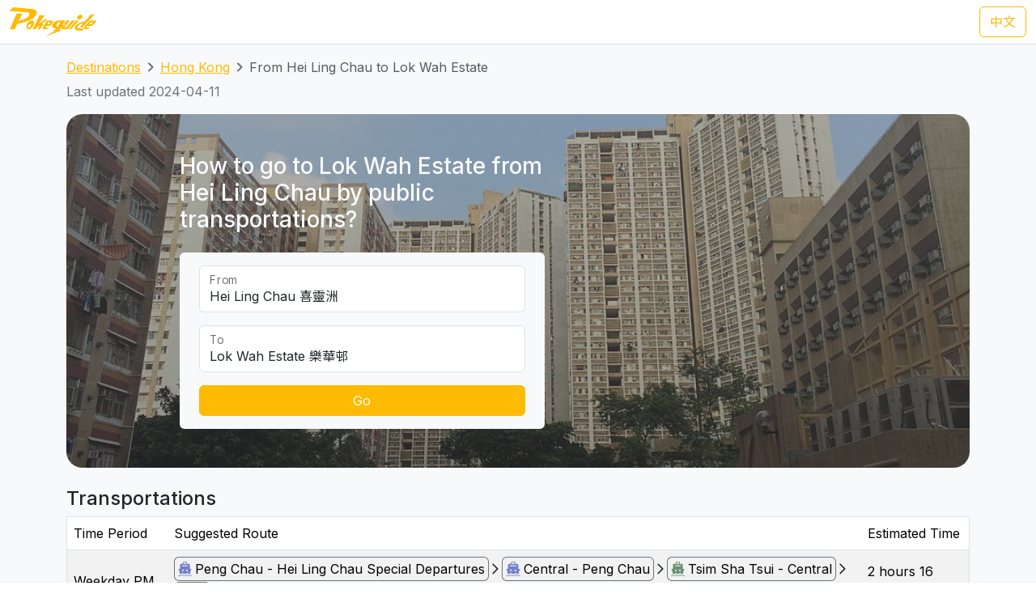

--- FILE ---
content_type: text/html; charset=UTF-8
request_url: https://transport.pokeguide.com/en/hong_kong/navigate/hei-ling-chau/lok-wah-estate
body_size: 15236
content:
<!doctype html><html lang="en"><head><meta charset="utf-8"/><meta http-equiv="x-ua-compatible" content="ie=edge"/><meta name="viewport" content="width=device-width,minimum-scale=1,initial-scale=1"/><meta property="description" content="This webpage illustrates how to go to Lok Wah Estate from Hei Ling Chau by public transportations, such as Hong Kong &amp; Kowloon Ferry Peng Chau - Hei Ling Chau Special Departures and Hong Kong &amp; Kowloon Ferry Central - Peng Chau and Star Ferry Tsim Sha Tsui - Central and Kowloon Motor Bus 28 during weekday afternoon, and Hong Kong &amp; Kowloon Ferry Peng Chau - Hei Ling Chau Special Departures and Hong Kong &amp; Kowloon Ferry Central - Peng Chau and Star Ferry Tsim Sha Tsui - Central and Kowloon Motor Bus 28 during weekend &amp; public holidays. Pokeguide provides AI-powered estimated time of arrival for HK transportation, together with multiple transportation search (subway, bus, etc),best MTR car-door &amp; AR!"/><meta property="og:description" content="This webpage illustrates how to go to Lok Wah Estate from Hei Ling Chau by public transportations, such as Hong Kong &amp; Kowloon Ferry Peng Chau - Hei Ling Chau Special Departures and Hong Kong &amp; Kowloon Ferry Central - Peng Chau and Star Ferry Tsim Sha Tsui - Central and Kowloon Motor Bus 28 during weekday afternoon, and Hong Kong &amp; Kowloon Ferry Peng Chau - Hei Ling Chau Special Departures and Hong Kong &amp; Kowloon Ferry Central - Peng Chau and Star Ferry Tsim Sha Tsui - Central and Kowloon Motor Bus 28 during weekend &amp; public holidays. Pokeguide provides AI-powered estimated time of arrival for HK transportation, together with multiple transportation search (subway, bus, etc),best MTR car-door &amp; AR!"/><meta property="og:type" content="article"/><meta property="og:url" content="/"/><meta property="og:site_name" content="Pokeguide"/><meta property="og:locale" content="en"/><meta property="al:ios:url" content="pokeguide://?start_lat=22.25787&amp;start_lng=114.02848&amp;start_place_name=Hei+Ling+Chau&amp;end_lat=22.32082&amp;end_lng=114.22072&amp;end_place_name=Lok+Wah+Estate&amp;action=navigate&amp;mode=start_end&amp;city_code=hk"><meta property="al:ios:app_store_id" content="1007055917"><meta property="al:ios:app_name" content="Pokeguide"><meta property="al:android:url" content="pokeguide://?start_lat=22.25787&amp;start_lng=114.02848&amp;start_place_name=Hei+Ling+Chau&amp;end_lat=22.32082&amp;end_lng=114.22072&amp;end_place_name=Lok+Wah+Estate&amp;action=navigate&amp;mode=start_end&amp;city_code=hk"><meta property="al:android:package" content="com.pokeguide.pokeguide"><meta property="al:android:app_name" content="Pokeguide"><meta name="keywords" content="Hong Kong, From Hei Ling Chau to Lok Wah Estate, navigation, real-time ETA, MTR, bus, green minibus, red van, light rail, cable car, peak tram, tram, shuttle, shuttle bus, free shuttle bus, ferry, kmb, citybus, nwfb, bravo bus, ngong ping 360"/><meta name="og:keywords" content="Hong Kong, From Hei Ling Chau to Lok Wah Estate, navigation, real-time ETA, MTR, bus, green minibus, red van, light rail, cable car, peak tram, tram, shuttle, shuttle bus, free shuttle bus, ferry, kmb, citybus, nwfb, bravo bus, ngong ping 360"/><script>(function(w,d,s,l,i){w[l]=w[l]||[];w[l].push({'gtm.start': new Date().getTime(),event:'gtm.js'});var f=d.getElementsByTagName(s)[0], j=d.createElement(s),dl=l!='dataLayer'?'&l='+l:'';j.async=true;j.src='https://www.googletagmanager.com/gtm.js?id='+i+dl;f.parentNode.insertBefore(j,f); })(window,document,'script','dataLayer','GTM-THFR3RJ');</script><link rel="alternate" href="/zh/%E9%A6%99%E6%B8%AF/navigate/%E5%96%9C%E9%9D%88%E6%B4%B2/%E6%A8%82%E8%8F%AF%E9%82%A8" hreflang="zh"><link rel="canonical" href="/en/hong_kong/navigate/hei-ling-chau/lok-wah-estate"><script type="application/ld+json">{"@context":"https://schema.org","@type":"BreadcrumbList","itemListElement":[{"@type":"ListItem","position":1,"name":"Destinations","item":"https://transport.pokeguide.com/en"},{"@type":"ListItem","position":2,"name":"Hong Kong","item":"https://transport.pokeguide.com/en/hong_kong"},{"@type":"ListItem","position":3,"name":"From Hei Ling Chau to Lok Wah Estate","item":"https://transport.pokeguide.com/en/hong_kong/navigate/hei-ling-chau/lok-wah-estate"}]}</script><link rel="icon" href="https://transport.pokeguide.com/img/appiconset/app_icon_60.png" sizes="60x60" /><link rel="icon" href="https://transport.pokeguide.com/img/appiconset/app_icon_120.png" sizes="120x120" /><link rel="icon" href="https://transport.pokeguide.com/img/appiconset/app_icon_180.png" sizes="180x180" /><link rel="apple-touch-icon" sizes="180x180" href="https://transport.pokeguide.com/img/appiconset/app_icon_180.png" /><link rel="shortcut icon" href="https://transport.pokeguide.com/favicon.ico" type="image/x-icon" /><link rel="preconnect" href="https://fonts.googleapis.com"><link rel="preconnect" href="https://fonts.gstatic.com" crossorigin><link href="https://fonts.googleapis.com/css2?family=Inter:wght@300;400;500;600;700;800;900&display=swap" rel="stylesheet"><link href="https://fonts.googleapis.com/css2?family=Noto+Sans+HK:wght@100;300;400;500;700;900&display=swap" rel="stylesheet"><meta property="og:title" content="Pokeguide | Transportation in From Hei Ling Chau to Lok Wah Estate" /><title>Pokeguide | Transportation in From Hei Ling Chau to Lok Wah Estate</title><link href="/storage/css/bootstrap.min.css" rel="stylesheet"><link rel="stylesheet" href="https://cdn.jsdelivr.net/npm/swiper@11/swiper-bundle.min.css" /><link href="/storage/css/app.css" rel="stylesheet"><style> :root{--pg-7580C8: invert(56%) sepia(4%) saturate(5500%) hue-rotate(194deg) brightness(92%) contrast(82%);--pg-6A9075: invert(53%) sepia(5%) saturate(1700%) hue-rotate(79deg) brightness(99%) contrast(94%);--pg-FF5F69: invert(61%) sepia(33%) saturate(7320%) hue-rotate(320deg) brightness(104%) contrast(98%);}* { --bs-border-radius: 0.375rem !important; }</style><link rel="stylesheet" href="https://unpkg.com/leaflet@1.9.4/dist/leaflet.css" integrity="sha256-p4NxAoJBhIIN+hmNHrzRCf9tD/miZyoHS5obTRR9BMY=" crossorigin=""/><script src="https://unpkg.com/leaflet@1.9.4/dist/leaflet.js" integrity="sha256-20nQCchB9co0qIjJZRGuk2/Z9VM+kNiyxNV1lvTlZBo=" crossorigin=""></script></head><body><noscript><iframe src="https://www.googletagmanager.com/ns.html?id=GTM-THFR3RJ" height="0" width="0" style="display:none;visibility:hidden"></iframe></noscript><header class="navbar navbar-expand-lg navbar-dark sticky-top border-bottom"><nav class="container-xxl flex-wrap flex-lg-nowrap" aria-label="Main navigation"><a class="navbar-brand p-0 me-0 me-lg-2" href="/" aria-label="Pokeguide"><img src="/storage/img/pokeguide_logo.svg" alt="Pokeguide" height="36" width="107" /></a><div class="d-flex"><a href="/zh/%E9%A6%99%E6%B8%AF/navigate/%E5%96%9C%E9%9D%88%E6%B4%B2/%E6%A8%82%E8%8F%AF%E9%82%A8" class="btn btn-outline-warning">中文</a></div></nav></header><div class="bg-light"><div class="container pb-4"><nav aria-label="breadcrumb" class="pt-3"><ol class="breadcrumb"><li class="breadcrumb-item text-secondary"><a href="/en">Destinations</a></li><li class="breadcrumb-item text-secondary"><a href="/en/hong_kong">Hong Kong</a></li><li class="breadcrumb-item active" aria-current="page">From Hei Ling Chau to Lok Wah Estate</li></ol></nav><p class="text-secondary">Last updated 2024-04-11</p><div class="d-flex flex-column flex-md-row justify-content-center align-items-center mt-2 top-image w-100 px-5 px-md-3 py-5" style="background-image: linear-gradient(360deg, rgba(61, 61, 61, 0.5),rgba(97, 97, 97, 0.5)),url(/storage/img/hk/transport_poi/1732.png);"><div class="col-12 col-md-5 col-lg-5 d-flex flex-column rounded-2"><h3 class="text-center text-md-start text-light fw-medium mb-4">How to go to Lok Wah Estate from Hei Ling Chau by public transportations?</h3><div class="bg-light w-100 rounded-2 px-4 py-3"><div class="form-floating mb-3"><input type="search" class="form-control" id="startLocation" value="Hei Ling Chau 喜靈洲" list="pois"><label for="startLocation">From</label></div><div class="form-floating mb-3"><input type="search" class="form-control" id="endLocation" value="Lok Wah Estate 樂華邨" list="pois"><label for="endLocation">To</label></div><datalist id="pois"><option value="Kennedy Town 堅尼地城" slug="kennedy-town"></option><option value="The University of Hong Kong 香港大學" slug="hku"></option><option value="Shek Tong Tsui 石塘咀" slug="shek-tong-tsui"></option><option value="Sai Wan/Sai Ying Pun 西環/西營盤" slug="sai-wan-sai-ying-pun"></option><option value="Mid-Levels West 西半山" slug="mid-levels-west"></option><option value="Tung Wah Hospital 東華醫院" slug="tung-wah-hospital"></option><option value="Sheung Wan 上環" slug="sheung-wan"></option><option value="Central 中環" slug="central"></option><option value="Central Mid-Levels 中環半山" slug="central-mid-levels"></option><option value="Victoria Peak 山頂/太平山" slug="victoria-peak"></option><option value="Admiralty/Tamar 金鐘/添馬" slug="admiralty-tamar"></option><option value="Wan Chai 灣仔" slug="wan-chai"></option><option value="Wan Chai Pier/Exhibition Centre Station 灣仔碼頭/會展站" slug="wan-chai-pier-hong-kong-exhibition-centre"></option><option value="SOGO Causeway Bay 銅鑼灣崇光百貨" slug="sogo-causeway-bay"></option><option value="Happy Valley 跑馬地" slug="happy-valley"></option><option value="Tai Hang 大坑" slug="tai-hang"></option><option value="Tin Hau 天后" slug="tin-hau"></option><option value="Fortress Hill 炮台山" slug="fortress-hill"></option><option value="North Point 北角" slug="north-point"></option><option value="Braemar Hill 寶馬山" slug="braemar-hill"></option><option value="Quarry Bay 鰂魚涌" slug="quarry-bay"></option><option value="Tai Koo City 太古城" slug="tai-koo-city"></option><option value="Sai Wan Ho 西灣河" slug="sai-wan-ho"></option><option value="Shau Kei Wan 筲箕灣" slug="shau-kei-wan"></option><option value="Heng Fa Chuen 杏花邨" slug="heng-fa-chuen"></option><option value="Chai Wan 柴灣" slug="chai-wan"></option><option value="Siu Sai Wan 小西灣" slug="siu-sai-wan"></option><option value="Queen Mary Hospital 瑪麗醫院" slug="queen-mary-hospital"></option><option value="Cyberport 數碼港" slug="cyberport"></option><option value="Chi Fu Fa Yuen 置富花園" slug="chi-fu-fa-yuen"></option><option value="Wah Fu Estate 華富邨" slug="wah-fu-estate"></option><option value="Aberdeen 香港仔" slug="aberdeen"></option><option value="Lei Tung Estate 利東邨" slug="lei-tung-estate"></option><option value="South Horizons 海怡半島" slug="south-horizons"></option><option value="Wong Chuk Hang 黃竹坑" slug="wong-chuk-hang"></option><option value="Ocean Park (Main Entrance) 海洋公園 (正門)" slug="ocean-park"></option><option value="Stanley 赤柱" slug="stanley-bay"></option><option value="Shek O 石澳" slug="shek-o"></option><option value="Jardine&#039;s Lookout 渣甸山" slug="jardines-lookout"></option><option value="Tsim Sha Tsui 尖沙咀" slug="tsim-sha-tsui"></option><option value="Jordan 佐敦" slug="jordan"></option><option value="Kowloon Airport Express Station 九龍機鐵站" slug="kowloon-station"></option><option value="Western Harbour Tunnel 西區海底隧道" slug="western-crossing"></option><option value="West Kowloon Cultural Area 西九文化區" slug="west-kowloon-cultural-area"></option><option value="West Kowloon HSR Station 西九龍高鐵站" slug="west-kowloon-hsr-station"></option><option value="Ferry Point/Austin 渡船角/柯士甸" slug="ferry-point-austin"></option><option value="The Polytechnic University of Hong Kong 香港理工大學" slug="polyu"></option><option value="Hung Hom Station 紅磡站" slug="hung-hom-station"></option><option value="Cross Harbour Tunnel 海底隧道" slug="harbour-crossing"></option><option value="Yau Ma Tei Station 油麻地站" slug="yau-ma-tei"></option><option value="Mong Kok 旺角" slug="mong-kok"></option><option value="Prince Edward Station 太子站" slug="prince-edward-station"></option><option value="Olympic Station 奧運站" slug="olympic-station"></option><option value="Sham Shui Po 深水埗" slug="sham-shui-po"></option><option value="Nam Cheong Station 南昌站" slug="nam-cheong"></option><option value="Cheung Sha Wan Station 長沙灣站" slug="cheung-sha-wan"></option><option value="So Uk Estate 蘇屋邨" slug="so-uk-estate"></option><option value="Lai Chi Kok Station 荔枝角站" slug="lai-chi-kok"></option><option value="Hoi Lai Estate 海麗邨" slug="hoi-lai-estate"></option><option value="Mei Foo 美孚" slug="mei-foo"></option><option value="Chak On Estate 澤安邨" slug="chak-on-estate"></option><option value="Shek Kip Mei 石硤尾" slug="shek-kip-mei"></option><option value="Kowloon Tong Station 九龍塘站" slug="kowloon-tong"></option><option value="Lok Fu 樂富" slug="lok-fu"></option><option value="Tsui Chuk Garden 翠竹花園" slug="tsui-chuk-garden"></option><option value="Wong Tai Sin 黃大仙" slug="wong-tai-sin"></option><option value="Kowloon Hospital 九龍醫院" slug="kowloon-hospital"></option><option value="Kowloon City Pier 九龍城碼頭" slug="kowloon-city-pier"></option><option value="Regal Oriental Hotel 富豪東方酒店" slug="regal-oriental-hotel"></option><option value="Sung Wong Toi Station 宋皇臺站" slug="sung-wong-toi"></option><option value="Ma Tau Wai 馬頭圍" slug="ma-tau-wai"></option><option value="Ma Tau Kok 馬頭角" slug="ma-tau-kok"></option><option value="To Kwa Wan Market 土瓜灣街市" slug="to-kwa-wan"></option><option value="Ho Man Tin Station 何文田站" slug="ho-man-tin"></option><option value="Whampoa Garden 黃埔花園" slug="whampoa-garden"></option><option value="Tsz Wan Shan 慈雲山" slug="tsz-wan-shan"></option><option value="Diamond Hill Station 鑽石山站" slug="diamond-hill"></option><option value="San Po Kong 新蒲崗" slug="san-po-kong"></option><option value="Kai Tak Station 啟德站" slug="kai-tak"></option><option value="Kai Tak Cruise Terminal 啟德郵輪碼頭" slug="kai-tak-cruise-terminal"></option><option value="Ngau Chi Wan/Choi Hung Station 牛池灣/彩虹站" slug="ngau-chi-wan-choi-hung"></option><option value="KITEC 九龍灣國際展貿中心" slug="kitec"></option><option value="Megabox MegaBox" slug="megabox"></option><option value="Hong Kong Children&#039;s Hospital 香港兒童醫院" slug="hong-kong-childrens-hospital"></option><option value="Kowloon Bay Station 九龍灣站" slug="kowloon-bay"></option><option value="Lok Wah Estate 樂華邨" slug="lok-wah-estate"></option><option value="Ngau Tau Kok Station 牛頭角站" slug="ngau-tau-kok"></option><option value="Tsui Ping North Estate 翠屏北邨" slug="tsui-ping-north-estate"></option><option value="Tsui Ping South Estate 翠屏南邨" slug="tsui-ping-south-estate"></option><option value="Yue Man Square 裕民坊" slug="yue-man-square"></option><option value="Kwun Tong Station 觀塘站" slug="kwun-tong"></option><option value="Laguna City 麗港城" slug="laguna-city"></option><option value="Lam Tin Station 藍田站" slug="lam-tin"></option><option value="Eastern Harbour Crossing 東區海底隧道" slug="eastern-crossing"></option><option value="Yau Tong Station 油塘站" slug="yau-tong"></option><option value="Lei Yue Mun Estate 鯉魚門邨" slug="lei-yue-mun"></option><option value="Lam Tin Estate 藍田邨" slug="lam-tin-estate"></option><option value="Po Tat Estate 寶達邨" slug="po-tat-estate"></option><option value="Sau Mau Ping 秀茂坪" slug="sau-mau-ping"></option><option value="On Tat Estate 安達邨" slug="on-tat-estate"></option><option value="On Tai Estate 安泰邨" slug="on-tai-estate"></option><option value="Shun Lee Estate 順利邨" slug="shun-lee-estate"></option><option value="Shun Tin Estate 順天邨" slug="shun-tin-estate"></option><option value="Choi Wan Estate 彩雲邨" slug="choi-wan-estate"></option><option value="Choi Fuk Estate 彩福邨" slug="choi-fuk-estate"></option><option value="Tiu Keng Leng 調景嶺" slug="tiu-keng-leng"></option><option value="Tseung Kwan O Town Centre 將軍澳市中心" slug="tseung-kwan-o"></option><option value="Hang Hau 坑口" slug="hang-hau"></option><option value="Po Lam 寶琳" slug="po-lam"></option><option value="Chui Lam Estate 翠林邨" slug="chui-lam-estate"></option><option value="Hong Sing Garden 康盛花園" slug="hong-sing-garden"></option><option value="LOHAS Park 日出康城" slug="lohas-park"></option><option value="Tseung Kwan O Industrial Estate 將軍澳工業邨" slug="tseung-kwan-o-industrial-estate"></option><option value="The Hong Kong University of Science and Technology 香港科技大學" slug="hkust"></option><option value="Sai Kung Town Centre 西貢市中心" slug="sai-kung"></option><option value="Pak Tam Chung 北潭涌" slug="pak-tam-chung"></option><option value="Worldwide Gardens 世界花園" slug="worldwide-gardens"></option><option value="Tai Wai 大圍" slug="tai-wai"></option><option value="Che Kung Temple 車公廟" slug="che-kung-temple"></option><option value="Che Kung Temple Station 車公廟站" slug="che-kung-temple-station"></option><option value="Sun Tin Wai Estate 新田圍邨" slug="sun-tin-wai-estate"></option><option value="Sha Tin Wai Station 沙田圍站" slug="sha-tin-wai"></option><option value="Shui Chuen O Estate 水泉澳邨" slug="shui-chuen-o-estate"></option><option value="Shatin Town Centre 沙田市中心" slug="shatin"></option><option value="Sha Tin Station 沙田站" slug="sha-tin-station"></option><option value="City One Station 第一城站" slug="city-one-station"></option><option value="City One Shatin 沙田第一城" slug="city-one-shatin"></option><option value="The Hang Seng University of Hong Kong 香港恒生大學" slug="hsuhk"></option><option value="Shek Mun 石門" slug="shek-mun"></option><option value="Fo Tan Station 火炭站" slug="fo-tan"></option><option value="Sha Tin Lodge 沙田山莊" slug="sha-tin-lodge"></option><option value="Chun Yeung Estate 駿洋邨" slug="chun-yeung-estate"></option><option value="Sui Wo Court 穗禾苑" slug="sui-wo-court"></option><option value="Greenwood Terrace 華翠園" slug="greenwood-terrace"></option><option value="Kau To Shan 九肚山" slug="kau-to-shan"></option><option value="Tai Shui Hang 大水坑" slug="tai-shui-hang"></option><option value="Heng On Station 恒安站" slug="heng-on"></option><option value="Yiu On Estate 耀安邨" slug="yiu-on-estate"></option><option value="Ma On Shan Town Centre 馬鞍山市中心" slug="ma-on-shan"></option><option value="Wu Kai Sha Station 烏溪沙站" slug="wu-kai-sha"></option><option value="Nai Chung 泥涌" slug="nai-chung"></option><option value="University Station 大學站" slug="cuhk"></option><option value="Chung Chi Gate 崇基門" slug="cc-gate"></option><option value="The University Mall 百萬大道" slug="the-university-mall"></option><option value="Four Pillars 四條柱" slug="four-pillars"></option><option value="New Asia College 新亞書院" slug="cuhk-na"></option><option value="United College 聯合書院" slug="cuhk-uc"></option><option value="Shaw College 逸夫書院" slug="cuhk-sc"></option><option value="Lo Kwee-Seong Integrated Biomedical Building (IBMB) 羅桂祥綜合生物醫學大樓 (IBSB)" slug="cuhk-ibsb"></option><option value="Yau King Lane 優景里" slug="yau-king-lane"></option><option value="Science Park Phase 1 科學園第一期" slug="hkstp-hong-kong-science-park"></option><option value="Pak Shek Kok 白石角" slug="pak-shek-kok"></option><option value="Tai Po Market Station 大埔墟站" slug="tai-po-market"></option><option value="Tai Po Central 大埔中心" slug="tai-po"></option><option value="Tai Po Nethersole Hospital 大埔那打素醫院" slug="tai-po-nethersole-hospital"></option><option value="Tai Po Industrial Estate Bus Terminus 大埔工業邨總站" slug="tai-po-industrial-estate"></option><option value="The Education University of Hong Kong 香港教育大學" slug="eduhk"></option><option value="Tai Wo 太和" slug="tai-wo"></option><option value="Hong Lok Yuen 康樂園" slug="hong-lok-yuen"></option><option value="Lam Tsuen 林村" slug="lam-tsuen"></option><option value="Fanling Station 粉嶺站" slug="fanling"></option><option value="Luen Wo Market, Fanling 粉嶺聯和墟" slug="luen-wo-market-fanling"></option><option value="Queen&#039;s Hill 皇后山" slug="queens-hill"></option><option value="Sha Tau Kok 沙頭角" slug="sha-tau-kok"></option><option value="Northern Hospital 北區醫院" slug="northern-hospital"></option><option value="Fairview Park 錦綉花園" slug="fairview-park"></option><option value="Kam Sheung Road Station 錦上路站" slug="kam-sheung-road"></option><option value="Yuen Long Station 元朗站" slug="yuen-long-station"></option><option value="Yuen Long Main Road 元朗大馬路" slug="yuen-long-main-road"></option><option value="Long Ping 朗屏" slug="long-ping"></option><option value="Yuen Long Industrial Estate 元朗工業邨" slug="yuen-long-industrial-estate"></option><option value="Tin Shui Wai Station 天水圍站" slug="tin-shui-wai-station"></option><option value="Tin Shui Wai Town Centre 天水圍市中心" slug="tin-shui-wai"></option><option value="Wetland Park 濕地公園" slug="wetland-park"></option><option value="Lau Fau Shan 流浮山" slug="lau-fau-shan"></option><option value="Hung Shui Kiu 洪水橋" slug="hung-shui-kiu"></option><option value="Siu Hong 兆康" slug="siu-hong"></option><option value="Tuen Mun Town Centre 屯門市中心" slug="tuen-mun"></option><option value="Tuen Mun Station 屯門站" slug="tuen-mun-station"></option><option value="Shan King Estate 山景邨" slug="shan-king-estate"></option><option value="Lung Mun Oasis 龍門居" slug="lung-mun-oasis"></option><option value="Sam Shing 三聖" slug="sam-shing"></option><option value="Tuen Mun Swimming Pool 屯門游泳池" slug="tuen-mun-swimming-pool"></option><option value="Tuen Mun Pier 屯門碼頭" slug="tuen-mun-pier"></option><option value="Tsuen Wan West Station 荃灣西站" slug="tsuen-wan-west"></option><option value="Tsuen King Circuit 荃景圍" slug="tsuen-king-circuit"></option><option value="Tsuen Wan Station 荃灣站" slug="tsuen-wan"></option><option value="Riviera Gardens 海濱花園" slug="riviera-gardens"></option><option value="Tai Wo Hau Estate 大窩口邨" slug="tai-wo-hau"></option><option value="Lei Muk Shue Estate 梨木樹邨" slug="lei-muk-shue"></option><option value="Shek Yam Estate 石蔭邨" slug="shek-yam"></option><option value="Shek Lei Estate 石籬邨" slug="shek-lei"></option><option value="Kwai Chung Estate 葵涌邨" slug="kwai-chung-estate"></option><option value="Kwai Hing Station 葵興站" slug="kwai-hing-station"></option><option value="Kwai Shing East 葵盛東" slug="kwai-shing-east"></option><option value="Kwai Shing West 葵盛西" slug="kwai-shing-west"></option><option value="Kwai Fong Station 葵芳站" slug="kwai-fong-station"></option><option value="Lai King 荔景" slug="lai-king"></option><option value="Princess Margaret Hospital (Lai King) 瑪嘉烈醫院 (荔景)" slug="princess-margaret-hospital-lai-king"></option><option value="Kwai Chung Hospital 葵涌醫院" slug="kwai-chung-hospital"></option><option value="Princess Margaret Hospital 瑪嘉烈醫院" slug="princess-margaret-hospital"></option><option value="Tsing Yi Station 青衣站" slug="tsing-yi-station"></option><option value="Cheung Hong Estate 長康邨" slug="cheung-hong-estate"></option><option value="Mayfair Gardens 美景花園" slug="mayfair-gardens"></option><option value="Ma Wan 馬灣" slug="ma-wan"></option><option value="Yan O Station 欣澳站" slug="yan-o-station"></option><option value="Disneyland Resort 迪士尼" slug="disneyland-resort"></option><option value="Discovery Bay 愉景灣" slug="discovery-bay"></option><option value="Mui Wo Pier 梅窩碼頭" slug="mui-wo-pier"></option><option value="Hei Ling Chau 喜靈洲" slug="hei-ling-chau"></option><option value="Ping Chau 坪洲" slug="peng-chau"></option><option value="Cheung Chau 長洲" slug="cheung-chau"></option><option value="Ngong Ping 昂坪" slug="ngong-ping"></option><option value="Tai O 大澳" slug="tai-o"></option><option value="Tung Chung Town Centre 東涌市中心" slug="tung-chung-town-centre"></option><option value="Tung Chung East (Ying Tung Estate) 東涌東 (迎東邨)" slug="ying-tung-estate"></option><option value="Yat Tung Estate 逸東邨" slug="yat-tung-estate"></option><option value="Mun Tung Estate 滿東邨" slug="mun-tung-estate"></option><option value="HK-ZH-MC Bridge 港珠澳大橋" slug="hkzm-bridge"></option><option value="Airport Concourse 機場大堂" slug="airport"></option><option value="Yung Shue Wan, Lamma Island 南丫島榕樹灣" slug="yung-shue-wan-lamma-island"></option><option value="Sok Kwu Wan, Lamma Island 南丫島索罟灣" slug="sok-kwu-wan-lamma-island"></option><option value="Sheung Shui Station 上水站" slug="sheung-shui-station"></option><option value="Tsat Tsz Mui 七姊妹" slug="tsat-tsz-mui"></option><option value="Repulse Bay 淺水灣" slug="repulse-bay"></option><option value="Lo Wu 羅湖" slug="lo-wu"></option><option value="Lok Ma Chau Lookout 落馬洲瞭望台" slug="lok-ma-chau-lookout"></option><option value="Tai Fu Tai 大夫第" slug="tai-fu-tai"></option><option value="Chuen Lung 川龍" slug="chuen-lung"></option></datalist><button id="navigate-button" class="btn btn-warning w-100" onclick="navigateBetweenPois()">Go</button></div></div><div id="navigate-map" class="col-11 col-md-5 col-lg-4 ms-md-4 mt-5 mt-md-0" style="aspect-ratio: 1; border-radius: 24px"></div></div><h4 class="mt-4">Transportations</h4><table class="table mb-0 table-striped border"><thead><tr><td>Time Period</td><td>Suggested Route</td><td>Estimated Time</td></tr></thead><tr><td class="align-middle">Weekday PM</td><td class="tooltip-container align-middle"><span class="align-items-stretch d-inline-block" style="font-size: 0"><span class="d-inline-block border-start border-top border-bottom border-secondary rounded-start ps-1" style="height: 30px; font-size: 16px; line-height: 28px"><span tabindex="0" data-bs-toggle="tooltip" data-bs-placement="top" title="Hong Kong &amp; Kowloon Ferry"><img src="/img/transport_type/icon_ferry.png" height="18" style="margin-bottom: 0.25rem; filter: var(--pg-7580C8);" alt="Hong Kong &amp; Kowloon Ferry"></span></span><span class="d-inline-block border-end border-top border-bottom border-secondary rounded-end px-1" style="height: 30px; font-size: 16px; line-height: 28px">Peng Chau - Hei Ling Chau Special Departures</span><span class="d-inline-block" style="height: 30px; font-size: 16px; line-height: 28px"><img src="/img/icon_arrow.png" alt=", then take " width="16" height="16" class="mb-1"></span><span class="d-inline-block border-start border-top border-bottom border-secondary rounded-start ps-1" style="height: 30px; font-size: 16px; line-height: 28px"><span tabindex="0" data-bs-toggle="tooltip" data-bs-placement="top" title="Hong Kong &amp; Kowloon Ferry"><img src="/img/transport_type/icon_ferry.png" height="18" style="margin-bottom: 0.25rem; filter: var(--pg-7580C8);" alt="Hong Kong &amp; Kowloon Ferry"></span></span><span class="d-inline-block border-end border-top border-bottom border-secondary rounded-end px-1" style="height: 30px; font-size: 16px; line-height: 28px">Central - Peng Chau</span><span class="d-inline-block" style="height: 30px; font-size: 16px; line-height: 28px"><img src="/img/icon_arrow.png" alt=", then take " width="16" height="16" class="mb-1"></span><span class="d-inline-block border-start border-top border-bottom border-secondary rounded-start ps-1" style="height: 30px; font-size: 16px; line-height: 28px"><span tabindex="0" data-bs-toggle="tooltip" data-bs-placement="top" title="Star Ferry"><img src="/img/transport_type/icon_ferry.png" height="18" style="margin-bottom: 0.25rem; filter: var(--pg-6A9075);" alt="Star Ferry"></span></span><span class="d-inline-block border-end border-top border-bottom border-secondary rounded-end px-1" style="height: 30px; font-size: 16px; line-height: 28px">Tsim Sha Tsui - Central</span><span class="d-inline-block" style="height: 30px; font-size: 16px; line-height: 28px"><img src="/img/icon_arrow.png" alt=", then take " width="16" height="16" class="mb-1"></span><span class="d-inline-block border-start border-top border-bottom border-secondary rounded-start ps-1" style="height: 30px; font-size: 16px; line-height: 28px"><span tabindex="0" data-bs-toggle="tooltip" data-bs-placement="top" title="Kowloon Motor Bus"><img src="/img/transport_type/icon_bus.png" height="18" style="margin-bottom: 0.25rem; filter: var(--pg-FF5F69);" alt="Kowloon Motor Bus"></span></span><span class="d-inline-block border-end border-top border-bottom border-secondary rounded-end px-1" style="height: 30px; font-size: 16px; line-height: 28px">28</span></span></td><td class="align-middle">2 hours 16 mins</td></tr><tr><td class="align-middle">Weekend &amp; PH</td><td class="tooltip-container align-middle"><span class="align-items-stretch d-inline-block" style="font-size: 0"><span class="d-inline-block border-start border-top border-bottom border-secondary rounded-start ps-1" style="height: 30px; font-size: 16px; line-height: 28px"><span tabindex="0" data-bs-toggle="tooltip" data-bs-placement="top" title="Hong Kong &amp; Kowloon Ferry"><img src="/img/transport_type/icon_ferry.png" height="18" style="margin-bottom: 0.25rem; filter: var(--pg-7580C8);" alt="Hong Kong &amp; Kowloon Ferry"></span></span><span class="d-inline-block border-end border-top border-bottom border-secondary rounded-end px-1" style="height: 30px; font-size: 16px; line-height: 28px">Peng Chau - Hei Ling Chau Special Departures</span><span class="d-inline-block" style="height: 30px; font-size: 16px; line-height: 28px"><img src="/img/icon_arrow.png" alt=", then take " width="16" height="16" class="mb-1"></span><span class="d-inline-block border-start border-top border-bottom border-secondary rounded-start ps-1" style="height: 30px; font-size: 16px; line-height: 28px"><span tabindex="0" data-bs-toggle="tooltip" data-bs-placement="top" title="Hong Kong &amp; Kowloon Ferry"><img src="/img/transport_type/icon_ferry.png" height="18" style="margin-bottom: 0.25rem; filter: var(--pg-7580C8);" alt="Hong Kong &amp; Kowloon Ferry"></span></span><span class="d-inline-block border-end border-top border-bottom border-secondary rounded-end px-1" style="height: 30px; font-size: 16px; line-height: 28px">Central - Peng Chau</span><span class="d-inline-block" style="height: 30px; font-size: 16px; line-height: 28px"><img src="/img/icon_arrow.png" alt=", then take " width="16" height="16" class="mb-1"></span><span class="d-inline-block border-start border-top border-bottom border-secondary rounded-start ps-1" style="height: 30px; font-size: 16px; line-height: 28px"><span tabindex="0" data-bs-toggle="tooltip" data-bs-placement="top" title="Star Ferry"><img src="/img/transport_type/icon_ferry.png" height="18" style="margin-bottom: 0.25rem; filter: var(--pg-6A9075);" alt="Star Ferry"></span></span><span class="d-inline-block border-end border-top border-bottom border-secondary rounded-end px-1" style="height: 30px; font-size: 16px; line-height: 28px">Tsim Sha Tsui - Central</span><span class="d-inline-block" style="height: 30px; font-size: 16px; line-height: 28px"><img src="/img/icon_arrow.png" alt=", then take " width="16" height="16" class="mb-1"></span><span class="d-inline-block border-start border-top border-bottom border-secondary rounded-start ps-1" style="height: 30px; font-size: 16px; line-height: 28px"><span tabindex="0" data-bs-toggle="tooltip" data-bs-placement="top" title="Kowloon Motor Bus"><img src="/img/transport_type/icon_bus.png" height="18" style="margin-bottom: 0.25rem; filter: var(--pg-FF5F69);" alt="Kowloon Motor Bus"></span></span><span class="d-inline-block border-end border-top border-bottom border-secondary rounded-end px-1" style="height: 30px; font-size: 16px; line-height: 28px">28</span></span></td><td class="align-middle">2 hours 14 mins</td></tr></table><h4 class="mt-3">Hong Kong MTR/Bus and Other Transportation Service</h4><div id="operator-swiper" class="swiper d-flex flex-row align-items-center"><div id="operator-swiper-button-prev" class="swiper-button-prev"></div><div id="card-container" class="swiper-wrapper flex-fill w-100"><a class="swiper-slide d-flex flex-column align-items-center card text-reset text-decoration-none" href="https://www.mtr.com.hk/ch/customer/services/routemap_index.html"><img src="/storage/img/hk/transport_operator/14.png?w=256" class="card-img-top flex-fill card-image" alt=""><div class="card-body flex-fill w-100 d-flex flex-column align-items-center"><h5 class="card-title text-center">Light Rail</h5><p class="card-text">The Light Rail, also known as the Light Rail Transit (LRT),officially the North-West Railway, is a light rail system in Hong Kong, serving the northwestern New Territories, within Tuen Mun District and Yuen Long District. The system operates over 1,435 mm (4 ft 8+1⁄2 in) standard gauge track, using 750 V DC overhead power supply. It was once one of four systems comprising the KCR network in Hong Kong, before the MTR–KCR merger in 2007. It has a daily ridership of about 483,000 people.</p></div></a><a class="swiper-slide d-flex flex-column align-items-center card text-reset text-decoration-none" href="https://www.kmb.hk/"><img src="/storage/img/hk/transport_operator/11.png?w=256" class="card-img-top flex-fill card-image" alt=""><div class="card-body flex-fill w-100 d-flex flex-column align-items-center"><h5 class="card-title text-center">Kowloon Motor Bus</h5><p class="card-text">The Kowloon Motor Bus Company (1933) Limited (KMB) is a bus company operating franchised services in Hong Kong. It is the largest bus company in Hong Kong by fleet size and number of bus routes, with over 4000 buses and 420 routes. It is a subsidiary of Transport International.</p></div></a><a class="swiper-slide d-flex flex-column align-items-center card text-reset text-decoration-none" href="https://www.mtr.com.hk/en/customer/main/index.html"><img src="/storage/img/hk/transport_operator/18.png?w=256" class="card-img-top flex-fill card-image" alt=""><div class="card-body flex-fill w-100 d-flex flex-column align-items-center"><h5 class="card-title text-center">MTR</h5><p class="card-text">The railway network in Hong Kong consists of nine different railway lines, covering the major areas and suburbs of Hong Kong. These lines include the Island Line, Kwun Tong Line, Tsuen Wan Line, Tseung Kwan O Line, East Rail Line, Tuen Ma Line, South Island Line, Tung Chung Line, and Airport Express.</p></div></a><a class="swiper-slide d-flex flex-column align-items-center card text-reset text-decoration-none" href="https://www.starferry.com.hk/en/home"><img src="/storage/img/hk/transport_operator/26.png?w=256" class="card-img-top flex-fill card-image" alt=""><div class="card-body flex-fill w-100 d-flex flex-column align-items-center"><h5 class="card-title text-center">Star Ferry</h5><p class="card-text">The Star Ferry is a passenger ferry service operator and tourist attraction in Hong Kong.[1] Its principal routes carry passengers across Victoria Harbour, between Hong Kong Island, and Kowloon. The service is operated by the Star Ferry Company, which was founded in 1888 as the Kowloon Ferry Company, and adopted its present name in 1898.</p></div></a><a class="swiper-slide d-flex flex-column align-items-center card text-reset text-decoration-none" href="https://www.np360.com.hk/"><img src="/storage/img/hk/transport_operator/21.png?w=256" class="card-img-top flex-fill card-image" alt=""><div class="card-body flex-fill w-100 d-flex flex-column align-items-center"><h5 class="card-title text-center">Ngong Ping 360</h5><p class="card-text">Ngong Ping 360 (Chinese: 昂坪360) is a bicable gondola lift on Lantau Island in Hong Kong. Intended to improve tourism to the area, the aerial lift was previously known as Tung Chung Cable Car Project before acquiring the Ngong Ping 360 brand in April 2005.</p></div></a><a class="swiper-slide d-flex flex-column align-items-center card text-reset text-decoration-none" href="https://www.citybus.com.hk/home/default.aspx?intLangID=1"><img src="/storage/img/hk/transport_operator/1.png?w=256" class="card-img-top flex-fill card-image" alt=""><div class="card-body flex-fill w-100 d-flex flex-column align-items-center"><h5 class="card-title text-center">Citybus</h5><p class="card-text">Citybus Limited is a bus company which provides both franchised and non-franchised service in Hong Kong. The franchised route network serves Hong Kong Island, cross-harbour routes, North Lantau, Hong Kong International Airport, Kowloon, New Territories, Shenzhen Bay Port and Hong Kong–Zhuhai–Macau Bridge Hong Kong Port. </p></div></a><a class="swiper-slide d-flex flex-column align-items-center card text-reset text-decoration-none" href="https://www.hktramways.com/"><img src="/storage/img/hk/transport_operator/28.png?w=256" class="card-img-top flex-fill card-image" alt=""><div class="card-body flex-fill w-100 d-flex flex-column align-items-center"><h5 class="card-title text-center">Tram</h5><p class="card-text">Hong Kong Tramways (HKT) is a 3 ft 6 in (1,067 mm) narrow-gauge tram system in Hong Kong. Owned and operated by RATP Dev, the tramway runs on Hong Kong Island between Kennedy Town and Shau Kei Wan, with a branch circulating through Happy Valley.</p></div></a><a class="swiper-slide d-flex flex-column align-items-center card text-reset text-decoration-none" href="https://www.thepeak.com.hk/en"><img src="/storage/img/hk/transport_operator/24.png?w=256" class="card-img-top flex-fill card-image" alt=""><div class="card-body flex-fill w-100 d-flex flex-column align-items-center"><h5 class="card-title text-center">Peak Tram</h5><p class="card-text">The Peak Tram is a funicular railway in Hong Kong, which carries both tourists and residents to the upper levels of Hong Kong Island. Running from Garden Road Admiralty to Victoria Peak via the Mid-Levels, it provides the most direct route and offers good views over the harbour and skyscrapers of Hong Kong. Operated since 1888, it was the first funicular railway in Asia.</p></div></a><a class="swiper-slide d-flex flex-column align-items-center card text-reset text-decoration-none" href="https://www.sunferry.com.hk/en"><img src="/storage/img/hk/transport_operator/5.png?w=256" class="card-img-top flex-fill card-image" alt=""><div class="card-body flex-fill w-100 d-flex flex-column align-items-center"><h5 class="card-title text-center">Sun Ferry</h5><p class="card-text">Sun Ferry Services Company Limited, more widely known as Sun Ferry and formerly New World First Ferry Services, is a ferry service company in Hong Kong. The company was established in November 1999, when it took over the eight licensed ferry routes transferred from Hongkong and Yaumati Ferry in January 2000.</p></div></a><a class="swiper-slide d-flex flex-column align-items-center card text-reset text-decoration-none" href="https://hkkf.com.hk/en/"><img src="/storage/img/hk/transport_operator/8.png?w=256" class="card-img-top flex-fill card-image" alt=""><div class="card-body flex-fill w-100 d-flex flex-column align-items-center"><h5 class="card-title text-center">Hong Kong & Kowloon Ferry</h5><p class="card-text">Hong Kong & Kowloon Ferry Ltd (HKKF) is a ferry service company in Hong Kong. It was formed by a number of shipping and shipbuilding firms, and was incorporated in Hong Kong in February 1998.</p></div></a><a class="swiper-slide d-flex flex-column align-items-center card text-reset text-decoration-none" href="https://www.nlb.com.hk/"><img src="/storage/img/hk/transport_operator/19.png?w=256" class="card-img-top flex-fill card-image" alt=""><div class="card-body flex-fill w-100 d-flex flex-column align-items-center"><h5 class="card-title text-center">New Lantao Bus</h5><p class="card-text">The New Lantao Bus Company (1973) Limited, commonly known as New Lantao Bus or NLB, is a franchised bus company operating in Hong Kong. It mainly operates bus routes on Lantau Island.</p></div></a><a class="swiper-slide d-flex flex-column align-items-center card text-reset text-decoration-none" href="http://www.pitcl.com.hk/en/bus_service.php"><img src="/storage/img/hk/transport_operator/23.png?w=256" class="card-img-top flex-fill card-image" alt=""><div class="card-body flex-fill w-100 d-flex flex-column align-items-center"><h5 class="card-title text-center">Ma Wan Bus</h5><p class="card-text">Park Island Transport Company Limited (PITCL) is a non-franchised bus company in Hong Kong. Established in 2002, it operates bus and ferry services between Ma Wan Island and other parts of Hong Kong territory.</p></div></a><a class="swiper-slide d-flex flex-column align-items-center card text-reset text-decoration-none" href="https://www.dbcommunity.hk/icms2/template?series=326"><img src="/storage/img/hk/transport_operator/3.png?w=256" class="card-img-top flex-fill card-image" alt=""><div class="card-body flex-fill w-100 d-flex flex-column align-items-center"><h5 class="card-title text-center">Discovery Bay Bus</h5><p class="card-text">Discovery Bay Bus is a bus company in Hong Kong, operated by Discovery Bay Transportation Services Limited, a subsidiary of Hong Kong Resort International, the developer of Discovery Bay. It provides 24-hour internal and external transportation services for parts of Discovery Bay on Lantau Island. Due to the traffic control measures implemented since the opening of the Discovery Bay Tunnel, which serves as the main access point to Discovery Bay, restricting the passage of other vehicles, Discovery Bay Bus is the only organization that offers land-based public transportation services in the Discovery Bay area.</p></div></a><a class="swiper-slide d-flex flex-column align-items-center card text-reset text-decoration-none" href="http://www.sunbus.com.hk/en/"><img src="/storage/img/hk/transport_operator/27.png?w=256" class="card-img-top flex-fill card-image" alt=""><div class="card-body flex-fill w-100 d-flex flex-column align-items-center"><h5 class="card-title text-center">Sun Bus</h5><p class="card-text">Sun Bus is a subsidiary of Transport International Holdings Ltd. It specializes in providing various non-franchise bus services, including village bus services, employee and student shuttle services, shopping mall shuttle buses, and cross-border bus operations.</p></div></a></div><div id="operator-swiper-button-next" class="swiper-button-next"></div></div><div class="app-promotion-section d-flex flex-wrap px-3 px-md-5 rounded-5 pb-4 pb-md-0 pe-lg-0"><div class="app-promotion-description col-lg-6 col-md-7 col-12 d-flex flex-column justify-content-center align-items-start align-items-md-start align-items-center text-md-start text-center pt-3"><h2 class="fw-bold">Your Pathfinding Guru in Hong Kong</h2><p>Finding the list above is too lengthy? Simply use <a href="https://www.pokeguide.com/download">Pokeguide app</a> to search how to go from places to places by public transportation. We also have AI ETA that filters relevant ETAs for you smartly!</p><button type="button" class="btn btn-dark download-app-button fw-bold" data-bs-toggle="modal" data-bs-target="#promotionModal" onclick="redirect()"> Download on <img src="/storage/img/apple_icon.svg" width="20" height="20" alt="apple icon"><img src="/storage/img/android_icon.svg" width="20" height="20" alt="android icon"></button></div><div class="col-lg-6 col-md-5 text-center position-relative overflow-hidden d-none d-md-inline app-promotion-image-container"><img src="/storage/img/promotion1.png" class="mx-auto position-relative app-promotion-image-front" alt="app demo image"><img src="/storage/img/promotion2.png" class="d-none d-lg-inline mx-auto position-relative app-promotion-image-behind" alt="app demo image 2"></div><div class="col-12 d-sm-inline d-md-none text-center"><img src="/storage/img/promotion1.png" class="app-promotion-image" alt="app demo image"></div></div></div></div><section id="redirect-app-section" class="d-block d-md-none bg-white position-fixed bottom-0 start-0 w-100 shadow-lg border-top-0 pt-2 px-2"><div class="d-flex flex-row align-items-center w-100"><button type="button" class="btn-close" aria-label="Close" onclick="document.getElementById('redirect-app-section').remove()"></button><img src="/img/app-icon.png" alt="Pokeguide Logo" class="mx-2 app-logo"><div class="d-flex flex-column flex-fill"><p class="contact-info-col flex-fill mb-0">Pokeguide - The best navigation app in Asia with real time data</p><div class="d-flex flex-row align-items-center app-review-container"><img src="/img/star_fill.svg" width="16" height="16" alt="Star" /><img src="/img/star_fill.svg" width="16" height="16" alt="Star" /><img src="/img/star_fill.svg" width="16" height="16" alt="Star" /><img src="/img/star_fill.svg" width="16" height="16" alt="Star" /><img src="/img/star_half_fill.svg" width="16" height="16" alt="Half-filled star" /><p class="contact-info-col mb-0 user-metrics"> - 500K+ users</p></div></div><button onclick="redirect()" type="button" class="btn btn-warning download-app-button">GO</button></div></section><footer><div class="container-fluid footer-row pb-md-5 px-5 pt-5"><div class="d-flex flex-column flex-lg-row align-items-center align-items-md-stretch align-items-lg-start"><div class="d-flex flex-column align-items-center flex-md-row align-items-md-start col-lg-8"><div class="contact-us-col mb-1 col-md-7 col-lg-6 d-flex flex-column align-items-center align-items-md-start"><img src="/storage/img/pokeguide_logo.svg" alt="Pokeguide" height="72" width="214" /><p class="pe-3 pt-2 text-center text-md-start"><u>Pokeguide</u> provides AI-powered estimated time of arrival for HK transportation, together with multiple transportation search (subway, bus, etc),best MTR car-door & AR!</p></div><div class="contact-info-col mb-3 col-md-5 col-lg-6 d-flex flex-column align-items-center align-items-md-start"><h4>Contact Us</h4><p class="text-center text-md-start"> Email: <a href="/cdn-cgi/l/email-protection#15657467617b706755657a7e7072607c71703b767a78"><span class="__cf_email__" data-cfemail="67170615130902152717080c0200120e03024904080a">[email&#160;protected]</span></a><br> Facebook: <a rel="noopener noreferrer" href="https://fb.me/PokeguideHK" target="_blank">https://fb.me/PokeguideHK</a><br> Tel: <a href="tel:85236860380">+852-3686 0380</a></p></div></div><div class="d-flex flex-column flex-md-row col-lg-4"><div class="mb-3 col-md-6 d-flex flex-column align-items-center align-items-md-start app-store-col"><h4>Get the app</h4><a rel="noopener noreferrer" target="_blank" class="btn btn-outline-secondary" href="https://play.google.com/store/apps/details?id=com.pokeguide.pokeguide&amp;hl=en"><img src="/storage/img/android_icon.svg" width="20" height="20" alt="android icon"> Android </a><a rel="noopener noreferrer" target="_blank" class="btn btn-outline-secondary mt-2" href="https://itunes.apple.com/hk/app/pokeguide-your-transit-guru/id1007055917?l=en&amp;mt=8"><img src="/storage/img/apple_icon.svg" width="20" height="20" alt="apple icon"> iOS </a></div><div class="mb-3 col-md-6 d-flex flex-column align-items-center align-items-md-start social-media-col"><h4>Social Media</h4><a rel="noopener noreferrer" target="_blank" class="btn btn-outline-secondary" href="https://www.instagram.com/pokeguidehk/?hl=zh-hk"><img src="/img/instagram.svg" width="20" height="20" alt="android icon"> Instagram </a><a rel="noopener noreferrer" target="_blank" class="btn btn-outline-secondary mt-2" href="https://www.facebook.com/PokeguideHK"><img src="/img/facebook.svg" width="20" height="20" alt="android icon"> Facebook </a></div></div></div></div><div class="d-flex flex-column align-items-center justify-content-center flex-md-row justify-content-between px-5 py-3"><p class="copyright-text">© 2025 Pokeguide - All Rights Reserved</p><a href="https://pokeguide.com/privacy/?language=en" class="mt-2 mt-md-0 privacy-text"><p class="p-0 m-0">Privacy &amp; Terms</p></a></div></footer><script data-cfasync="false" src="/cdn-cgi/scripts/5c5dd728/cloudflare-static/email-decode.min.js"></script><script src="/storage/js/bootstrap.bundle.min.js"></script><script src="/storage/js/app.js"></script><script src="https://cdn.jsdelivr.net/npm/swiper@11/swiper-bundle.min.js"></script><script>!function(){var n={},e=!1;!function(e){for(var o=0,t=(e=(e||"").split(/[\&\?]/g)).length;o<t;o++)if(e[o]){var i=e[o].split("=");n[i[0]]=void 0!==n[i[0]]?[i[1]||""].concat(n[i[0]]):i[1]||""}}(window.location.search),window.document.addEventListener("visibilitychange",(function(n){e="hidden"===window.document.visibilityState||"unloaded"===window.document.visibilityState})),window.addEventListener("blur",(function(n){e=!0}));var o={queryString:n,redirect:function(n){var o=!(!n.iosApp&&!n.iosAppStore),t=/iP(hone|ad|od)/.test(navigator.userAgent),i=!!n.android,a=/Android/.test(navigator.userAgent);if(!o||!t&&a){if(i&&/Android/.test(navigator.userAgent)){var c=n.android,d="intent://"+c.host+"#Intent;scheme="+encodeURIComponent(c.scheme)+";package="+encodeURIComponent(c.package)+";"+(c.action?"action="+encodeURIComponent(c.action)+";":"")+(c.category?"category="+encodeURIComponent(c.category)+";":"")+(c.component?"component="+encodeURIComponent(c.component)+";":"")+(c.fallback?"S.browser_fallback_url="+encodeURIComponent(c.fallback)+";":"")+"end",r=document.createElement("a");document.body.appendChild(r),r.href=d,r.click?r.click():window.location=d}}else{var p=[];n.iosApp&&p.push(n.iosApp),n.iosAppStore&&p.push(n.iosAppStore),function(n){e=!1;var o=0,t=new Date;window.location=n[o++];var i=function(){n.length>o&&setTimeout((function(){e||new Date-t>3e3||(t=new Date,window.location=n[o++],i())}),10)};i()}(p)}}};window.AppRedirect=o}();
1</script><script type="text/javascript"> function redirect(){setTimeout((() => AppRedirect.redirect(JSON.parse(atob(`[base64]/[base64]/aWQ9Y29tLnBva2VndWlkZS5wb2tlZ3VpZGUmaGw9ZW4ifSwiYXBwTmFtZSI6IlBva2VndWlkZSJ9`)))),500); }</script><script type="text/javascript"> document.querySelectorAll('.tooltip-container').forEach(function (e){new bootstrap.Tooltip(e, {selector: '[data-bs-toggle="tooltip"]'}); }); /* navigate stuff */ function navigateBetweenPois(){let startLocationName = document.getElementById('startLocation')?.value; let endLocationName = document.getElementById('endLocation')?.value; let allPoiChildren = document.getElementById('pois')?.children; let startSlug =""; let endSlug =""; for (const poi of allPoiChildren){if (poi.attributes.value.value === startLocationName){startSlug = poi.attributes.slug.value; }if (poi.attributes.value.value === endLocationName){endSlug = poi.attributes.slug.value; }}if (startSlug ==="" || endSlug ===""){alert("Location not found"); return; }window.location.href = `/en/hong_kong/navigate/${startSlug}/${endSlug}`; }/* map stuff */ document.addEventListener('DOMContentLoaded', function (){const latlngs = [ [22.25787,114.02848], [22.32082,114.22072], ]; var map = L.map('navigate-map',{zoomControl: false, dragging: false, boxZoom: false, doubleClickZoom: false, scrollWheelZoom: false, touchZoom: false, tap: false, keyboard: false, }); map.fitBounds(latlngs,{padding: [28, 28] }); /* marker icon */ let markerIcon = L.icon({ iconUrl: `/img/map_marker.png`, iconSize: [36, 36], iconAnchor: [18, 36], }); /* markers */ latlngs.forEach((latlng) => L.marker(latlng,{icon: markerIcon, interactive: false, }).addTo(map)); /* polyline */ L.polyline(latlngs,{color: '#ffffff', weight: 8, interactive: false, }).addTo(map); L.polyline(latlngs,{color: '#ffba03', weight: 6, interactive: false, }).addTo(map); /* tile layer */ L.tileLayer('https://c.basemaps.cartocdn.com/rastertiles/voyager/{z}/{x}/{y}.png',{maxZoom: 19, attribution: '&copy; <a href="http://www.openstreetmap.org/copyright">OpenStreetMap</a>' }).addTo(map); map.attributionControl.setPrefix('Pokeguide | Leaflet'); }); </script><script type="text/javascript"> document.addEventListener('DOMContentLoaded', function (){new Swiper('#operator-swiper',{initialSlide: 0, slidesPerView: 1.0, spaceBetween: 6, breakpoints: { 240: { slidesPerView: 1.2, spaceBetween: 8 }, 300: { slidesPerView: 1.4, spaceBetween: 8 }, 360: { slidesPerView: 1.6, spaceBetween: 8 }, 432: { slidesPerView: 1.8, spaceBetween: 8 }, 576: { slidesPerView: 2, spaceBetween: 10 }, 768: { slidesPerView: 3, spaceBetween: 12 }, 992: { slidesPerView: 4, spaceBetween: 16 }, 1200: { slidesPerView: 5, spaceBetween: 20 }, }, mousewheel: { forceToAxis: true }, navigation: { nextEl: '#operator-swiper-button-next', prevEl: '#operator-swiper-button-prev', }, }); });</script><script defer src="https://static.cloudflareinsights.com/beacon.min.js/vcd15cbe7772f49c399c6a5babf22c1241717689176015" integrity="sha512-ZpsOmlRQV6y907TI0dKBHq9Md29nnaEIPlkf84rnaERnq6zvWvPUqr2ft8M1aS28oN72PdrCzSjY4U6VaAw1EQ==" data-cf-beacon='{"version":"2024.11.0","token":"a458937c758b4335b4bd8f5eb7636a0c","r":1,"server_timing":{"name":{"cfCacheStatus":true,"cfEdge":true,"cfExtPri":true,"cfL4":true,"cfOrigin":true,"cfSpeedBrain":true},"location_startswith":null}}' crossorigin="anonymous"></script>
</body></html>

--- FILE ---
content_type: image/svg+xml
request_url: https://transport.pokeguide.com/storage/img/android_icon.svg
body_size: 954
content:
<?xml version="1.0" encoding="UTF-8"?><svg width="20px" height="20px" viewBox="0 0 20 20" version="1.1" xmlns="http://www.w3.org/2000/svg"><g transform="translate(-0.500000, -0.400000)" fill="#000000" fill-rule="evenodd"><path d="M12.0337203,10.8480259 L13.9847203,12.9090259 L5.51002725,17.9255408 C5.39436867,17.9939893 5.26650929,18.038186 5.1342109,18.0560063 L5.04872031,18.0610259 L12.0337203,10.8480259 Z M4.11172031,2.48002588 L11.3087203,10.0820259 L4.10951872,17.5190321 C4.03995358,17.382771 4.00072031,17.2284452 4.00072031,17.0649559 L4.00072031,2.93516183 C4.00072031,2.80076652 4.02780493,2.66822296 4.07984951,2.54529293 L4.11172031,2.48002588 Z M15.0577203,7.72502588 L17.4477086,9.1394739 C17.592485,9.22515472 17.7133058,9.34597551 17.7989866,9.4907519 C18.0802691,9.96603984 17.9229965,10.5793613 17.4477086,10.8606438 L14.8887203,12.3740259 L12.7467203,10.1110259 L15.0577203,7.72502588 Z M5.00812704,1.93502588 C5.17917316,1.93613205 5.35220963,1.98117808 5.51002725,2.07457689 L14.1247203,7.17302588 L12.0217203,9.34502588 L5.00812704,1.93502588 Z" /></g></svg>


--- FILE ---
content_type: image/svg+xml
request_url: https://transport.pokeguide.com/storage/img/pokeguide_logo.svg
body_size: 2687
content:
<svg width="107" height="36" xmlns="http://www.w3.org/2000/svg"><path fill="#FFBA03" d="M69.056 16.279c-1.278 1.872-2.596 3.723-3.82 5.631a89.977 89.977 0 0 1 2.714.013c-2.265 2.072-4.452 3.79-6.727 5.85.859.304 1.55.535 2.511.91-6.573 2.47-13.217 4.765-19.755 7.317h-.311c4.117-2.365 8.293-4.637 12.392-7.032-.886.074-1.76.145-2.657.207 1.333-.996 2.688-1.96 4.017-2.96-1.077-.129-2.132-.386-3.185-.639-.896-.235-1.733-.971-1.841-1.931-.236-1.713.83-3.278 1.945-4.467 1.772-1.943 4.416-2.831 6.991-2.903 2.575-.008 5.151-.015 7.726.004zm36.36-7.832c-5.25 5.493-10.66 10.843-15.803 16.432-.91.026-1.832.09-2.733-.082 1.13-1.723 2.398-3.36 3.568-5.06-2.489.623-5.277 1.613-6.593 3.997-.324.702-.578 2.067.491 2.226 2.491.247 5.005.288 7.507.404a97.306 97.306 0 0 0-2.512 2.78 88.953 88.953 0 0 0-3.873-.35c-1.446-.179-2.944-.05-4.064-1.035-1.31-1.26-1.42-3.521-.317-4.95 1.469-1.996 3.836-2.99 6.082-3.827 1.7-.686 3.508-1.022 5.268-1.519 2.57-2.62 5.105-5.28 7.511-8.044 1.806-.413 3.648-.64 5.468-.972zm-56.85 7.835c1.692.103 3.473.027 4.742.882.777.523.095 1.435-.373 2.107-.801 1.164-1.403 2.605-2.76 3.234-1.053.562-2.206.556-3.36.519l-.629-.02a12.007 12.007 0 0 0-1.245.016c-.394.666-.782 1.334-1.193 1.989 1.615.005 3.228.129 4.842.206-1.003.949-2.411 1.448-3.646 2.06-.237-.001-.48.011-.725.028l-.551.038c-1.102.073-2.17.074-2.803-.875-.487-.73-.134-1.355.295-2.041 1.114-1.95 2.311-3.848 3.421-5.8.761-1.433 2.29-2.446 3.985-2.343zm36.336-.112.071.565c-2.83 3.141-5.623 6.318-8.42 9.489-.798 1.044-2.171 1.068-3.363 1.006a32.862 32.862 0 0 1-.047-.582 465.919 465.919 0 0 0 8.86-10.433c.965-.04 1.931-.088 2.899-.045zM4.67 0c7.166.706 14.348 1.252 21.518 1.921 1.653.26 3.35.48 4.88 1.198 1.13.512 2.25 1.45 2.385 2.763.246 2.304-1.154 4.363-2.646 5.97-2.635 2.537-6.024 4.05-9.387 5.357-3.931 1.636-8.104 2.554-12.261 3.39-.962 2.178-1.831 4.398-2.769 6.587-2.084.104-4.177.02-6.264.041C2.91 20.687 5.738 14.162 8.55 7.635c2.359.113 4.721.27 7.075.474-1.532 2.932-3.179 5.809-4.685 8.752 3.586-.625 7.131-1.847 10.166-3.892 1.676-1.205 3.607-3.12 3.111-5.307-.297-1.309-2.029-1.311-3.14-1.47C14.058 5.626 7.025 5.16 0 4.618v-.094l.973-1.108 1.93-2.232C3.326.708 3.686.028 4.4 0h.27zm96.826 16.183c1.34.098 2.674.309 4.01.467.473.037.922.252 1.167.673v.39c-.468 1.135-1.49 1.85-2.224 2.791-1.058 1.226-2.483 2.21-4.12 2.41-1.384.301-2.797-.094-4.184.126-.757.51-1.265 1.306-1.883 1.969 1.685.011 3.374.041 5.052.198a27.257 27.257 0 0 1-2.94 1.577c-1.34.628-2.928.417-4.343.425.43-.555.818-.916 1.282-1.438-.914-.043-1.835-.039-2.74-.188 1.857-2.213 3.964-4.233 5.911-6.376 1.278-1.498 2.935-2.98 5.012-3.024zm-58.468-6.105c-2.059 2.924-4.163 5.825-6.173 8.781l-1.193 1.78 1.04-.72c.693-.485 1.382-.975 2.07-1.468l3.087-2.227c.515-.37 1.03-.74 1.548-1.106 1.215-.086 2.455.045 3.67.174-2.47 1.602-5.12 2.954-7.386 4.85.521.07 1.125-.014 1.564.333.27.349.169.87-.064 1.215-1.339 1.792-2.487 3.719-3.792 5.535-1.043.007-2.085.013-3.128-.002.63-1.012 1.322-1.983 2.024-2.944.295-.394.517-.912.251-1.382-.161-.01-.322-.018-.482-.026a48.957 48.957 0 0 1-3.21 2.975c-.585.54-1.241 1.035-2.04 1.206-.83.072-1.667.061-2.496.16 1.157-2.367 2.396-4.695 3.479-7.097 1.691-3.458 3.503-6.86 5.098-10.364a45.03 45.03 0 0 1 6.133.327zm-13.54 7.082c1.054 1.293.668 3.128.102 4.55-.838 2.197-2.402 4.234-4.59 5.194-1.342.576-3.292.474-4.013-.989-.794-1.611-.262-3.512.35-5.102.922-2.073 2.65-3.996 4.945-4.472 1.102-.139 2.463-.167 3.207.819zm50.54-.834.192.52c-2.724 3.232-5.488 6.434-8.215 9.665-.299.332-.704.59-1.147.664-2.02.06-4.042.047-6.063.008a1.206 1.206 0 0 1-.356-.076.812.812 0 0 1-.541-.748c-.02-.259.099-.509.3-.672 1.748-1.423 3.375-2.994 5.107-4.44-.952-.055-1.546-.074-2.41-.132 1.22-1.67 2.313-3.084 3.488-4.786 1.14-.064 2.28-.059 3.421-.003.08.172.16.344.243.516-2.095 2.652-4.159 5.333-6.288 7.957.69.011 1.38.018 2.07-.003 2.077-2.678 4.302-5.243 6.392-7.91 1.048-.898 2.538-.55 3.808-.56zm-54.484 4.322c-.889-.019-2.12 1.009-2.749 2.295-.63 1.287-.419 2.346.47 2.364.889.02 2.12-1.008 2.749-2.295s.419-2.345-.47-2.364zm34.322-2.055c-.607 1.04-1.266 2.048-1.898 3.073-.326.506-.73 1.078-.62 1.711.377.647 1.228.488 1.854.453 1.047-1.78 2.29-3.44 3.309-5.237a44.813 44.813 0 0 0-2.645 0zm40.64-.195c-.825.691-1.522 1.52-2.227 2.33.895.008 1.785.225 2.678.093.35-.355.69-.72 1.026-1.088l1.003-1.11c-.825-.077-1.651-.236-2.48-.225zm-52.835.075c-.376.779-.913 1.467-1.3 2.24.895.027 1.73.085 2.567.107.436-.742.929-1.45 1.345-2.204a50.242 50.242 0 0 0-2.612-.143zm40.184-9.208c1.693.104 2.476 1.459 1.748 3.026-.728 1.567-2.69 2.753-4.384 2.65-1.693-.105-2.476-1.46-1.748-3.026.728-1.567 2.69-2.753 4.384-2.65z"/></svg>
